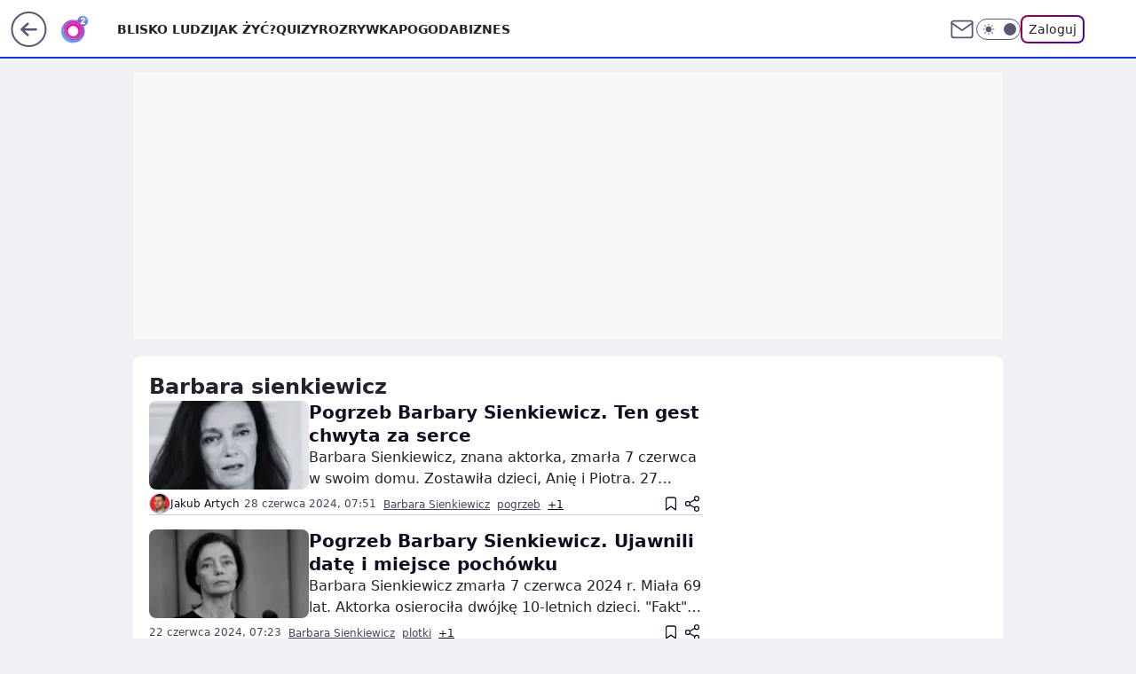

--- FILE ---
content_type: application/javascript
request_url: https://rek.www.wp.pl/gaf.js?rv=2&sn=o2_o2_pl_pozostale&pvid=73ce53f525da5d723afe&rekids=236064&phtml=www.o2.pl%2Ftag%2Fbarbara-sienkiewicz%2F&abtest=adtech%7CPRGM-1047%7CA%3Badtech%7CPU-335%7CB%3Badtech%7CPRG-3468%7CA%3Badtech%7CPRGM-1036%7CD%3Badtech%7CFP-76%7CA%3Badtech%7CPRGM-1356%7CA%3Badtech%7CPRGM-1419%7CC%3Badtech%7CPRGM-1589%7CA%3Badtech%7CPRGM-1576%7CA%3Badtech%7CPRGM-1443%7CA%3Badtech%7CPRGM-1421%7CA%3Badtech%7CPRGM-1587%7CB%3Badtech%7CPRGM-1215%7CC&PWA_adbd=0&darkmode=0&highLayout=0&layout=wide&navType=navigate&cdl=0&ctype=category&csystem=ncr&vw=1280&vh=720&p1=0&spin=kz2f3tir&bcv=2
body_size: 1155
content:
kz2f3tir({"spin":"kz2f3tir","bunch":236064,"context":{"dsa":false,"minor":false,"bidRequestId":"83588164-8120-45a1-a978-86e06bb43251","maConfig":{"timestamp":"2026-01-15T08:59:46.335Z"},"dfpConfig":{"timestamp":"2026-01-15T11:58:29.480Z"},"sda":[],"targeting":{"client":{},"server":{},"query":{"PWA_adbd":"0","abtest":"adtech|PRGM-1047|A;adtech|PU-335|B;adtech|PRG-3468|A;adtech|PRGM-1036|D;adtech|FP-76|A;adtech|PRGM-1356|A;adtech|PRGM-1419|C;adtech|PRGM-1589|A;adtech|PRGM-1576|A;adtech|PRGM-1443|A;adtech|PRGM-1421|A;adtech|PRGM-1587|B;adtech|PRGM-1215|C","bcv":"2","cdl":"0","csystem":"ncr","ctype":"category","darkmode":"0","highLayout":"0","layout":"wide","navType":"navigate","p1":"0","phtml":"www.o2.pl/tag/barbara-sienkiewicz/","pvid":"73ce53f525da5d723afe","rekids":"236064","rv":"2","sn":"o2_o2_pl_pozostale","spin":"kz2f3tir","vh":"720","vw":"1280"}},"directOnly":0,"geo":{"country":"840","region":"","city":""},"statid":"","mlId":"","rshsd":"20","isRobot":false,"curr":{"EUR":4.2192,"USD":3.6346,"CHF":4.5302,"GBP":4.8692},"rv":"2","status":{"advf":2,"ma":2,"ma_ads-bidder":2,"ma_cpv-bidder":2,"ma_high-cpm-bidder":2}},"slots":{"10":{"delivered":"","campaign":null,"dfpConfig":null},"11":{"delivered":"1","campaign":null,"dfpConfig":{"placement":"/89844762/Desktop_O2.pl_x11_kat","roshash":"CFNQ","ceil":100,"sizes":[[336,280],[640,280],[300,250]],"namedSizes":["fluid"],"div":"div-gpt-ad-x11-kat","targeting":{"DFPHASH":"ADLO","emptygaf":"1"},"gfp":"CFNQ"}},"12":{"delivered":"1","campaign":null,"dfpConfig":{"placement":"/89844762/Desktop_O2.pl_x12_kat","roshash":"CFNQ","ceil":100,"sizes":[[336,280],[640,280],[300,250]],"namedSizes":["fluid"],"div":"div-gpt-ad-x12-kat","targeting":{"DFPHASH":"ADLO","emptygaf":"1"},"gfp":"CFNQ"}},"13":{"delivered":"1","campaign":null,"dfpConfig":{"placement":"/89844762/Desktop_O2.pl_x13_kat","roshash":"CFNQ","ceil":100,"sizes":[[336,280],[640,280],[300,250]],"namedSizes":["fluid"],"div":"div-gpt-ad-x13-kat","targeting":{"DFPHASH":"ADLO","emptygaf":"1"},"gfp":"CFNQ"}},"14":{"delivered":"1","campaign":null,"dfpConfig":{"placement":"/89844762/Desktop_O2.pl_x14_kat","roshash":"CFNQ","ceil":100,"sizes":[[336,280],[640,280],[300,250]],"namedSizes":["fluid"],"div":"div-gpt-ad-x14-kat","targeting":{"DFPHASH":"ADLO","emptygaf":"1"},"gfp":"CFNQ"}},"2":{"delivered":"1","campaign":null,"dfpConfig":{"placement":"/89844762/Desktop_O2.pl_x02","roshash":"DLOR","ceil":100,"sizes":[[970,300],[970,600],[750,300],[950,300],[980,600],[1920,870],[1200,600],[750,400],[960,640]],"namedSizes":["fluid"],"div":"div-gpt-ad-x02","targeting":{"DFPHASH":"BJMP","emptygaf":"1"},"gfp":"DLOR"}},"3":{"delivered":"1","campaign":null,"dfpConfig":{"placement":"/89844762/Desktop_O2.pl_x03_kat","roshash":"CFNQ","ceil":100,"sizes":[[728,90],[970,300],[950,90],[980,120],[980,90],[970,150],[970,90],[970,250],[930,180],[950,200],[750,100],[970,66],[750,200],[960,90],[970,100],[750,300],[970,200],[950,300]],"namedSizes":["fluid"],"div":"div-gpt-ad-x03-kat","targeting":{"DFPHASH":"ADLO","emptygaf":"1"},"gfp":"CFNQ"}},"36":{"delivered":"1","campaign":null,"dfpConfig":{"placement":"/89844762/Desktop_O2.pl_x36_kat","roshash":"CFNQ","ceil":100,"sizes":[[300,600],[300,250]],"namedSizes":["fluid"],"div":"div-gpt-ad-x36-kat","targeting":{"DFPHASH":"ADLO","emptygaf":"1"},"gfp":"CFNQ"}},"37":{"delivered":"1","campaign":null,"dfpConfig":{"placement":"/89844762/Desktop_O2.pl_x37_kat","roshash":"CFNQ","ceil":100,"sizes":[[300,600],[300,250]],"namedSizes":["fluid"],"div":"div-gpt-ad-x37-kat","targeting":{"DFPHASH":"ADLO","emptygaf":"1"},"gfp":"CFNQ"}},"40":{"delivered":"1","campaign":null,"dfpConfig":{"placement":"/89844762/Desktop_O2.pl_x40","roshash":"CHKN","ceil":100,"sizes":[[300,250]],"namedSizes":["fluid"],"div":"div-gpt-ad-x40","targeting":{"DFPHASH":"AFIL","emptygaf":"1"},"gfp":"CHKN"}},"5":{"delivered":"1","campaign":null,"dfpConfig":{"placement":"/89844762/Desktop_O2.pl_x05_kat","roshash":"CFNQ","ceil":100,"sizes":[[336,280],[640,280],[300,250]],"namedSizes":["fluid"],"div":"div-gpt-ad-x05-kat","targeting":{"DFPHASH":"ADLO","emptygaf":"1"},"gfp":"CFNQ"}},"529":{"delivered":"1","campaign":null,"dfpConfig":{"placement":"/89844762/Desktop_O2.pl_x529","roshash":"CFNQ","ceil":100,"sizes":[[300,250]],"namedSizes":["fluid"],"div":"div-gpt-ad-x529","targeting":{"DFPHASH":"ADLO","emptygaf":"1"},"gfp":"CFNQ"}},"53":{"delivered":"1","campaign":null,"dfpConfig":{"placement":"/89844762/Desktop_O2.pl_x53_kat","roshash":"CFNQ","ceil":100,"sizes":[[728,90],[970,300],[950,90],[980,120],[980,90],[970,150],[970,600],[970,90],[970,250],[930,180],[950,200],[750,100],[970,66],[750,200],[960,90],[970,100],[750,300],[970,200],[940,600]],"namedSizes":["fluid"],"div":"div-gpt-ad-x53-kat","targeting":{"DFPHASH":"ADLO","emptygaf":"1"},"gfp":"CFNQ"}},"531":{"delivered":"1","campaign":null,"dfpConfig":{"placement":"/89844762/Desktop_O2.pl_x531","roshash":"CFNQ","ceil":100,"sizes":[[300,250]],"namedSizes":["fluid"],"div":"div-gpt-ad-x531","targeting":{"DFPHASH":"ADLO","emptygaf":"1"},"gfp":"CFNQ"}},"6":{"delivered":"","campaign":null,"dfpConfig":null},"61":{"delivered":"1","campaign":null,"dfpConfig":{"placement":"/89844762/Desktop_O2.pl_x61_kat","roshash":"CFNQ","ceil":100,"sizes":[[336,280],[640,280],[300,250]],"namedSizes":["fluid"],"div":"div-gpt-ad-x61-kat","targeting":{"DFPHASH":"ADLO","emptygaf":"1"},"gfp":"CFNQ"}},"62":{"delivered":"","campaign":null,"dfpConfig":null},"63":{"delivered":"","campaign":null,"dfpConfig":null},"67":{"delivered":"1","campaign":null,"dfpConfig":{"placement":"/89844762/Desktop_O2.pl_x67","roshash":"CFLO","ceil":100,"sizes":[[300,50]],"namedSizes":["fluid"],"div":"div-gpt-ad-x67","targeting":{"DFPHASH":"ADJM","emptygaf":"1"},"gfp":"CFLO"}},"79":{"delivered":"1","campaign":null,"dfpConfig":{"placement":"/89844762/Desktop_O2.pl_x79_kat","roshash":"CFNQ","ceil":100,"sizes":[[300,600],[300,250]],"namedSizes":["fluid"],"div":"div-gpt-ad-x79-kat","targeting":{"DFPHASH":"ADLO","emptygaf":"1"},"gfp":"CFNQ"}},"8":{"delivered":"","campaign":null,"dfpConfig":null},"80":{"delivered":"1","campaign":null,"dfpConfig":{"placement":"/89844762/Desktop_O2.pl_x80_kat","roshash":"CFNQ","ceil":100,"sizes":[[1,1]],"namedSizes":["fluid"],"div":"div-gpt-ad-x80-kat","isNative":1,"targeting":{"DFPHASH":"ADLO","emptygaf":"1"},"gfp":"CFNQ"}},"81":{"delivered":"1","campaign":null,"dfpConfig":{"placement":"/89844762/Desktop_O2.pl_x81_kat","roshash":"CFNQ","ceil":100,"sizes":[[1,1]],"namedSizes":["fluid"],"div":"div-gpt-ad-x81-kat","isNative":1,"targeting":{"DFPHASH":"ADLO","emptygaf":"1"},"gfp":"CFNQ"}},"89":{"delivered":"","campaign":null,"dfpConfig":null},"9":{"delivered":"1","campaign":null,"dfpConfig":{"placement":"/89844762/Desktop_O2.pl_x09","roshash":"CHKN","ceil":100,"sizes":[[728,90],[970,300],[950,90],[980,120],[980,90],[970,150],[970,90],[970,250],[930,180],[950,200],[750,100],[970,66],[750,200],[960,90],[970,100],[750,300],[970,200],[950,300]],"namedSizes":["fluid"],"div":"div-gpt-ad-x09","targeting":{"DFPHASH":"AFIL","emptygaf":"1"},"gfp":"CHKN"}},"99":{"delivered":"","campaign":null,"dfpConfig":null}},"bdd":{}});

--- FILE ---
content_type: application/javascript
request_url: https://www.o2.pl/bzIucGwuTRsoFxV0WA5ADmtPQSQHHT0JPRFBa1UqQEBrKjwYKCo9JRYqPBgoKj0lFio8GCgqPSUWKjwYKCo9JRYqPBgoKj0lFio8GCgqPSUWKjwYKCo9JRYqPBgoKj0lFio8GCgqPSUWKjwYKCo9JRYqPBgoKj0lFio8GCgqPSUWKjwYKCo9JRYqPBgoKj0lFio8GCgqPSUWKjwYKCo9JRYqPBgoKj0lFio8GCgqPSUWKjwYKCo9JRYqPBgoKj0lFio8GCgqPSUWKjwYKCo9JRYqPBgoKj0lFio8GCgqPSUWKjwYKCo9JRYqPBgoKj0lFio8GCgqPSUWKjwYKCo9JRYqPBgoKj0lFio8GCgqPSUWKjwYKCo9JRYqPBgoKj0lFio8GCgqPSUWKjwYKCo9JRYqPBgoKj0lFio8GCgqPSUWKjwYKCo9JRYqPBgoKj0lFio8GCgqPSUWKjwYKCo9JRYqPBgoKj0lFio8GCgqPSUWKjwYKCo9JRYqPBgoKj0lFio8GCgqPSUWKjwYKCo9JRYqPBgoKj0lFio8GCgqPSUWKjwYKCo9JRYqPBgoKj0lFio8GCgqPSUWKjwYKCo9JRYqPBgoKj0lFio8GCgqPSUWKjwYKCo9JRYqPBgoKj0lFio8GCgqPSUWKjwYKCo9JRYqPBgoKj0lFio8GCgqPSUWKjwYKCo9JRYqPBgoKj0lFio8GCgqPSUWKjwYKCo9JRYqPBgoKj0lFio8GCgqPSUWKjwYKCo9JRYqPBgoKj0lFio8GCgqPSUWKjwYKCo9JRYqPBgoKj0lFio8GCgqPSUWKjwYKCo9JRYqPBgoKj0lFio8GCgqPSUWKjwYKCo9JRYqPBgoKkBWawBBfVVaAx4_WgAoGRMLHWYcDSseGwdVLRAQLAMaElcmR003G1sICWsI
body_size: 3925
content:
try{delete window.prebidConfig,window.prebidConfig={name:"desktop-o2.pl",hb:{units:[{code:"slot94",disabled:!1,bids:[[25,[52543,546794,72750,710]],[12,["wirtualn-d.openx.net","540921462"]],[8,[4831,"o2.pl",100220]],[1,[739390]],[14,["prebid-eu","XNEdtxheGMSt"]],[7,[1033001,10047]],[4,[17910012]],[15,["19096","267646","1503016",[10]]],[13,["desktop_o2.pl_94","62652"]],[11,["441429"]],[16,["PQOIKhFvwyJpeC5BI0MHF8y8"]]],mediaTypes:{banner:{sizes:"desktop_halfpage"}}},{code:"slot93",disabled:!1,bids:[[25,[52542,546794,72750,710]],[12,["wirtualn-d.openx.net","540921475"]],[8,[4831,"o2.pl",100220]],[1,[739387]],[14,["prebid-eu","XNEdtxheGMSt"]],[7,[1033e3,10047]],[4,[17910015]],[15,["19096","267646","1503018",[10]]],[13,["desktop_o2.pl_x93","62652"]],[11,["441430"]],[16,["PQOIKhFvwyJpeC5BI0MHF8y8"]]],mediaTypes:{banner:{sizes:"desktop_halfpage"}}},{code:"slot79",disabled:!1,bids:[[25,[51857,546794,72750,710]],[12,["wirtualn-d.openx.net","540921471"]],[8,[4831,"o2.pl",100220]],[1,[259677]],[14,["prebid-eu","XNEdtxheGMSt"]],[7,[1032999,10047]],[4,[17910017]],[15,["19096","267646","1326560",[10]]],[13,["o2.pl_desktop_79","62652"]],[11,["268982"]],[16,["PQOIKhFvwyJpeC5BI0MHF8y8"]]],mediaTypes:{banner:{sizes:"desktop_halfpage"}}},{code:"slot62",disabled:!1,restrict:{layout:["wide"]},bids:[[25,[73944,546794,72750,710]],[12,["wirtualn-d.openx.net","540921481"]],[8,[4831,"o2.pl",100220]],[1,[739400]],[14,["prebid-eu","XNEdtxheGMSt"]],[7,[1032998,10047]],[4,[17910020]],[15,["19096","267646","1503020",[2]]],[13,["desktop_o2.pl_x62","62652"]],[11,["441431"]],[16,["8ESGGHFl3wnv7h6Op0zNspWo"]]],mediaTypes:{banner:{sizes:"desktop_billboard_728_x62"}}},{code:"slot62",disabled:!1,restrict:{layout:["narrow"]},bids:[[25,[73944,546794,72750,710]],[12,["wirtualn-d.openx.net","540921481"]],[8,[4831,"o2.pl",100220]],[1,[739400]],[14,["prebid-eu","XNEdtxheGMSt"]],[7,[1032998,10047]],[4,[17910020]],[15,["19096","267646","1503020",[2]]],[13,["desktop_o2.pl_x62","62652"]],[11,["441431"]],[16,["8ESGGHFl3wnv7h6Op0zNspWo"]]],mediaTypes:{banner:{sizes:"desktop_midtext_620"}}},{code:"slot53",disabled:!1,bids:[[25,[51879,546794,72750,710]],[12,["wirtualn-d.openx.net","540921477"]],[8,[4831,"o2.pl",100220]],[1,[739396]],[14,["prebid-eu","XNEdtxheGMSt"]],[4,[12935291]],[15,["19096","267646","1326532",[2,40,41,57]]],[13,["desktop_o2.pl_53","62652"]],[11,["441433"]],[16,["8ESGGHFl3wnv7h6Op0zNspWo"]]],mediaTypes:{banner:{sizes:"desktop_contentbox_970"}}},{code:"slot37",disabled:!1,bids:[[25,[71517,546794,72750,710]],[12,["wirtualn-d.openx.net","540921472"]],[8,[4831,"o2.pl",100220]],[1,[739389]],[14,["prebid-eu","XNEdtxheGMSt"]],[7,[1032996,10047]],[4,[17910023]],[15,["19096","267646","1503024",[10]]],[13,["desktop_o2.pl_x37","62652"]],[11,["441432"]],[16,["PQOIKhFvwyJpeC5BI0MHF8y8"]],[6,[24918229]],[21,["926233"]]],mediaTypes:{banner:{sizes:"desktop_halfpage"}}},{code:"slot36",disabled:!1,bids:[[25,[67462,546794,72750,710]],[12,["wirtualn-d.openx.net","540921473"]],[8,[4831,"o2.pl",100220]],[1,[739391]],[14,["prebid-eu","XNEdtxheGMSt"]],[7,[1032995,10047]],[4,[17910026]],[15,["19096","267646","1503022",[10]]],[13,["desktop_o2.pl_x36","62652"]],[11,["441436"]],[16,["PQOIKhFvwyJpeC5BI0MHF8y8"]],[6,[24918229]],[1,[1722986],"sigma"]],mediaTypes:{banner:{sizes:"desktop_halfpage"}}},{code:"slot35",disabled:!1,bids:[[25,[54834,546794,72750,710]],[12,["wirtualn-d.openx.net","540921474"]],[8,[4831,"o2.pl",100220]],[1,[543255]],[14,["prebid-eu","XNEdtxheGMSt"]],[7,[1032993,10047]],[4,[12863134]],[15,["19096","267646","1326522",[10]]],[13,["desktop_o2.pl_x35","62652"]],[11,["279040"]],[16,["PQOIKhFvwyJpeC5BI0MHF8y8"]]],mediaTypes:{banner:{sizes:"desktop_halfpage"}}},{code:"slot34",disabled:!1,bids:[[25,[51852,546794,72750,710]],[12,["wirtualn-d.openx.net","540921494"]],[8,[4831,"o2.pl",100220]],[1,[739392]],[14,["prebid-eu","XNEdtxheGMSt"]],[7,[1032992,10047]],[4,[17910028]],[15,["19096","267646","1503026",[15]]],[13,["desktop_o2.pl_x34","62652"]],[11,["441437"]],[16,["q6dX4vZcUv1xYB3a0rE93p44"]],[6,[24918213]]],mediaTypes:{banner:{sizes:"desktop_rectangle"}}},{code:"slot32",disabled:!1,bids:[[25,[51863,546794,72750,710]],[12,["wirtualn-d.openx.net","540921495"]],[8,[4831,"o2.pl",100220]],[1,[739393]],[14,["prebid-eu","XNEdtxheGMSt"]],[7,[1032991,10047]],[4,[17910031]],[15,["19096","267646","1503030",[15]]],[13,["desktop_o2.pl_x32","62652"]],[11,["441439"]],[20,[207633,192419]],[16,["q6dX4vZcUv1xYB3a0rE93p44"]]],mediaTypes:{banner:{sizes:"desktop_midtext_620"}}},{code:"slot32",disabled:!1,restrict:{ctype:["article"]},bids:[[20,[207631,192417,!0]],[13,["desktop_outstream","62652",{mimes:["video/mp4","video/x-ms-wmv","video/webm","video/3gpp","application/javascript"],skippable:!0,minduration:5,maxduration:35,startdelay:0,api:[1,2],protocols:[2,3,5,6,7,8],battr:[8,9,13,14,17],linearity:1,placement:3,minbitrate:500,maxbitrate:7e3}]]],mediaTypes:{video:{context:"outstream",playerSize:[640,480],mimes:["video/mp4","video/x-ms-wmv","video/webm","video/3gpp","application/javascript"],protocols:[2,3,5,6,7,8],api:[2],maxduration:30,linearity:1,placement:2,plcmt:4}},renderer:{backupOnly:!0}},{code:"slot29",disabled:!1,bids:[[25,[51862,546794,72750,710]],[12,["wirtualn-d.openx.net","540921496"]],[8,[4831,"o2.pl",100220]],[1,[739394]],[14,["prebid-eu","XNEdtxheGMSt"]],[4,[17909903]],[15,["19096","267646","1503032",[15]]],[13,["desktop_o2.pl_29","62652"]],[11,["441441"]],[16,["q6dX4vZcUv1xYB3a0rE93p44"]]],mediaTypes:{banner:{sizes:"desktop_midtext_620"}}},{code:"slot18",disabled:!1,mediaTypes:{banner:{sizes:"desktop_billboard_970"}},bids:[[1,[1831493]],[4,[16836233]],[8,[4831,"o2.pl",100220]],[14,["prebid-eu","XNEdtxheGMSt"]],[25,[52686,1017486,272116,710]],[11,["331333"]],[16,["8ESGGHFl3wnv7h6Op0zNspWo"]],[13,["desktop_o2.pl_x18","62652"]],[15,["19096","267646","1326512",[57]]]]},{code:"slot17",disabled:!1,bids:[[13,["o2.pl_desktop_17","62652"]],[16,["8ESGGHFl3wnv7h6Op0zNspWo"]],[15,["19096","267646","1326508",[57]]],[14,["prebid-eu","XNEdtxheGMSt"]]],mediaTypes:{banner:{sizes:"desktop_billboard_970"}}},{code:"slot16",disabled:!1,bids:[[25,[52684,546794,72750,710]],[12,["wirtualn-d.openx.net","540921478"]],[8,[4831,"o2.pl",100220]],[1,[739395]],[14,["prebid-eu","XNEdtxheGMSt"]],[7,[1032987,10047]],[4,[17909904]],[15,["19096","267646","1503034",[2,40,41,57]]],[13,["desktop_o2.pl_x16","62652"]],[11,["441434"]],[16,["8ESGGHFl3wnv7h6Op0zNspWo"]]],mediaTypes:{banner:{sizes:"desktop_billboard_970"}}},{code:"slot15",disabled:!1,bids:[[25,[52591,546794,72750,710]],[12,["wirtualn-d.openx.net","540921479"]],[8,[4831,"o2.pl",100220]],[1,[739397]],[14,["prebid-eu","XNEdtxheGMSt"]],[7,[1032986,10047]],[4,[17909905]],[15,["19096","267646","1503038",[2,40,41,57]]],[13,["desktop_o2.pl_x15","62652"]],[11,["441435"]],[16,["8ESGGHFl3wnv7h6Op0zNspWo"]]],mediaTypes:{banner:{sizes:"desktop_billboard_970"}}},{code:"slot12",disabled:!1,bids:[[25,[51854,546794,72750,710]],[12,["wirtualn-d.openx.net","538749254"]],[8,[4831,"o2.pl",100220]],[1,[327670]],[14,["prebid-eu","XNEdtxheGMSt"]],[7,[1032984,10047]],[4,[12863124]],[15,["19096","267646","1503040",[15]]],[13,["o2.pl_desktop_12","62652"]],[11,["279034"]],[16,["q6dX4vZcUv1xYB3a0rE93p44"]]],mediaTypes:{banner:{sizes:"desktop_midtext_620"}}},{code:"slot11",disabled:!1,bids:[[25,[51853,546794,72750,710]],[12,["wirtualn-d.openx.net","540921497"]],[8,[4831,"o2.pl",100220]],[1,[366460]],[14,["prebid-eu","XNEdtxheGMSt"]],[7,[1032983,10047]],[4,[17909906]],[15,["19096","267646","1503042",[15]]],[13,["desktop_o2.pl_x11","62652"]],[11,["441442"]],[20,[207634,192420]],[16,["q6dX4vZcUv1xYB3a0rE93p44"]]],mediaTypes:{banner:{sizes:"desktop_midtext_620"}}},{code:"slot5",disabled:!1,bids:[[25,[32046,546794,72750,710]],[12,["wirtualn-d.openx.net","538749240"]],[8,[4831,"o2.pl",100220]],[1,[366463]],[14,["prebid-eu","XNEdtxheGMSt"]],[7,[1032982,10047]],[4,[17909907]],[15,["19096","267646","1503044",[15]]],[13,["desktop_o2.pl_x5","62652"]],[11,["757526"]],[16,["q6dX4vZcUv1xYB3a0rE93p44"]],[20,[207628,192414]],[6,[24918213]],[1,[1722984],"sigma"]],mediaTypes:{banner:{sizes:"desktop_midtext_620"}}},{code:"slot3",disabled:!1,bids:[[25,[32048,546794,72750,710]],[12,["wirtualn-d.openx.net","540921480"]],[8,[4831,"o2.pl",100220]],[1,[739398]],[14,["prebid-eu","XNEdtxheGMSt"]],[7,[1009877,10047]],[4,[9507896]],[15,["19096","267646","1326488",[2,40,41,57]]],[13,["desktop_o2.pl_x03","62652"]],[11,["705565"]],[16,["8ESGGHFl3wnv7h6Op0zNspWo"]],[6,[24918220]]],mediaTypes:{banner:{sizes:"desktop_billboard_970"}}},{code:"slot13",disabled:!1,bids:[[25,[51855,546794,72750,710]],[12,["wirtualn-d.openx.net","538749256"]],[8,[4831,"o2.pl",100220]],[1,[327671]],[14,["prebid-eu","XNEdtxheGMSt"]],[7,[1030481,10047]],[4,[15779059]],[15,["19096","267646","1326506",[15]]],[13,["desktop_o2.pl_x13","62652"]],[11,["279035"]],[16,["q6dX4vZcUv1xYB3a0rE93p44"]],[1,[1722984],"sigma"]],mediaTypes:{banner:{sizes:"desktop_midtext_620"}}},{code:"slot14",disabled:!1,bids:[[25,[52538,546794,72750,710]],[12,["wirtualn-d.openx.net","540921498"]],[8,[4831,"o2.pl",100220]],[1,[366461]],[14,["prebid-eu","XNEdtxheGMSt"]],[7,[1032985,10047]],[4,[17909909]],[15,["19096","267646","1503046",[15]]],[13,["desktop_o2.pl_x14","62652"]],[11,["705567"]],[16,["q6dX4vZcUv1xYB3a0rE93p44"]]],mediaTypes:{banner:{sizes:"desktop_midtext_620"}}},{code:"slot150",disabled:!1,mediaTypes:{video:{context:"instream",playerSize:[640,480],mimes:["video/mp4","video/x-ms-wmv","video/webm","video/3gpp","application/javascript"],protocols:[2,3,5,6,7,8],api:[2],maxduration:30,linearity:1,placement:1,plcmt:2,startdelay:0}},bids:[[4,[9493373,{skippable:!1,playback_method:"auto_play_sound_off"}]],[12,["wirtualn-d.openx.net","540094714"]],[13,["desktop_o2.pl_x150","62652",{mimes:["video/mp4","video/x-ms-wmv","video/webm","video/3gpp","application/javascript"],skippable:!0,minduration:5,maxduration:30,startdelay:0,api:[1,2],protocols:[2,3,5,6,7,8],battr:[8,9,13,14,17],linearity:1,placement:3,minbitrate:500,maxbitrate:7e3}]],[25,[42470,546794,72750,710,{protocol:8,startDelay:1}]],[15,["19096","267646","1583864",[201],{language:"pl"}]],[11,["452676",[640,480],{mimes:["video/mp4","video/x-ms-wmv","video/webm","video/3gpp","application/javascript"],minduration:0,maxduration:30,protocols:[2,3,5,6,7,8]}]],[1,[219480]],[8,[4831,"pwp.o2.pl",100220,{skip:1,playbackmethod:[6]}]],[1,[2159466],"sigma"]]},{code:"slot99",disabled:!1,bids:[[1,[543257]],[4,[12935295]],[8,[4831,"pwp.o2.pl",100220]],[12,["wirtualn-d.openx.net","540956774"]],[14,["prebid-eu","XNEdtxheGMSt"]],[25,[51858,546794,72750,710]],[15,["19096","267646","1326568",[10,15]]],[11,["279043"]],[13,["desktop_o2.pl_x99","62652"]],[16,["PQOIKhFvwyJpeC5BI0MHF8y8"]]],mediaTypes:{banner:{sizes:"desktop_halfpage"}}},{code:"slot11",disabled:!1,bids:[[15,["19096","267646","1584538",[203],{language:"pl"}]],[11,["452678",[640,480],{mimes:["video/mp4","video/x-ms-wmv","video/webm","video/3gpp","application/javascript"],minduration:0,maxduration:30,protocols:[2,3,5,6,7,8]}]],[20,[207632,192418,!0]],[13,["desktop_outstream","62652",{mimes:["video/mp4","video/x-ms-wmv","video/webm","video/3gpp","application/javascript"],skippable:!0,minduration:5,maxduration:35,startdelay:0,api:[1,2],protocols:[2,3,5,6,7,8],battr:[8,9,13,14,17],linearity:1,placement:3,minbitrate:500,maxbitrate:7e3}]]],mediaTypes:{video:{context:"outstream",playerSize:[640,480],mimes:["video/mp4","video/x-ms-wmv","video/webm","video/3gpp","application/javascript"],protocols:[2,3,5,6,7,8],api:[2],maxduration:30,linearity:1,placement:2,plcmt:4}},renderer:{backupOnly:!0}},{code:"slot21",disabled:!1,bids:[[8,[4831,"o2.pl",100220,!0]],[4,[19432769]],[14,["prebid-eu","XNEdtxheGMSt"]],[13,["WP_Desktop_RON_Native","62652"]],[1,[830703]],[12,["wirtualn-d.openx.net","562877857"]]],mediaTypes:{native:{title:{required:!0,len:80},image:{required:!0,sizes:[300,150],aspect_ratios:[{ratio_width:2,ratio_height:1,min_width:300,min_height:150}]},sponsoredBy:{required:!1}}}},{code:"slot25",disabled:!1,bids:[[1,[801764]],[4,[18943755]],[14,["prebid-eu","XNEdtxheGMSt"]],[8,[4831,"o2.pl",100220]],[11,["279043"]],[12,["wirtualn-d.openx.net","541030181"]],[15,["19096","267646","1647052",[15,16]]],[7,[1034518,10047]],[13,["desktop_o2.pl_x25","62652"]],[16,["q6dX4vZcUv1xYB3a0rE93p44"]]],mediaTypes:{banner:{sizes:"desktop_midtext_640"}}},{code:"slot33",disabled:!1,bids:[[1,[801767]],[4,[18943760]],[14,["prebid-eu","XNEdtxheGMSt"]],[8,[4831,"o2.pl",100220]],[11,["487068"]],[12,["wirtualn-d.openx.net","541030182"]],[15,["19096","267646","1647060",[15,16]]],[7,[1034519,10047]],[13,["desktop_o2.pl_x33","62652"]],[16,["q6dX4vZcUv1xYB3a0rE93p44"]]],mediaTypes:{banner:{sizes:"desktop_midtext_640"}}},{code:"slot95",disabled:!1,mediaTypes:{banner:{sizes:"desktop_halfpage"}},bids:[[1,[810326]],[4,[19075255]],[14,["prebid-eu","XNEdtxheGMSt"]],[8,[4831,"o2.pl",100220]],[12,["wirtualn-d.openx.net","541046327"]],[7,[1034990,10047]],[11,["494689"]],[13,["desktop_o2.pl_x95","62652"]],[15,["19096","267646","1676638",[10,15]]],[25,[51961,546794,72750,710]],[16,["PQOIKhFvwyJpeC5BI0MHF8y8"]]]},{code:"slot20",disabled:!1,mediaTypes:{native:{title:{required:!0,len:80},image:{required:!0,sizes:[300,150],aspect_ratios:[{ratio_width:2,ratio_height:1,min_width:300,min_height:150}]},sponsoredBy:{required:!1}}},bids:[[4,[19432768]],[8,[4831,"o2.pl",100220,!0]],[14,["prebid-eu","XNEdtxheGMSt"]],[13,["WP_Desktop_RON_Native","62652"]],[1,[830702]],[12,["wirtualn-d.openx.net","562877859"]]]},{code:"slot40",pauseAd:!0,disabled:!1,mediaTypes:{banner:{sizes:"desktop_rectangle"}},bids:[[8,[4831,"o2.pl",100220]],[1,[842755]],[4,[19695278]],[16,["q6dX4vZcUv1xYB3a0rE93p44"]],[14,["prebid-eu","XNEdtxheGMSt"]]]},{code:"slot9",disabled:!1,pauseAd:!0,mediaTypes:{banner:{sizes:"desktop_billboard_970"}},bids:[[8,[4831,"o2.pl",100220]],[1,[848435]],[14,["prebid-eu","XNEdtxheGMSt"]],[11,["705566"]],[4,[22384983]],[16,["8ESGGHFl3wnv7h6Op0zNspWo"]],[25,[106619,546794,72750,710]],[13,["desktop_o2.pl_x9","62652"]],[15,["19096","267646","1326508",[57]]]]},{code:"slot70",disabled:!1,mediaTypes:{banner:{sizes:"desktop_billboard_970"}},bids:[[8,[4831,"o2.pl",100220]],[14,["prebid-eu","XNEdtxheGMSt"]],[1,[923040]],[4,[20631873]],[12,["wirtualn-d.openx.net","543815697"]],[25,[51954,546794,72750,710]],[13,["desktop_o2.pl_x70","62652"]],[11,["268981"]],[15,["19096","267646","1900084",[2,40,41,57]]],[16,["8ESGGHFl3wnv7h6Op0zNspWo"]]]},{code:"slot71",disabled:!1,mediaTypes:{banner:{sizes:"desktop_halfpage"}},bids:[[8,[4831,"o2.pl",100220]],[14,["prebid-eu","XNEdtxheGMSt"]],[1,[923043]],[4,[20631874]],[12,["wirtualn-d.openx.net","543815699"]],[7,[1039469,10047]],[25,[90665,546794,72750,710]],[13,["desktop_o2.pl_x71","62652"]],[11,["600573"]],[15,["19096","267646","1900086",[10,15]]],[16,["PQOIKhFvwyJpeC5BI0MHF8y8"]]]},{code:"slot72",disabled:!1,mediaTypes:{banner:{sizes:"desktop_rectangle"}},bids:[[8,[4831,"o2.pl",100220]],[14,["prebid-eu","XNEdtxheGMSt"]],[1,[923044]],[4,[20631875]],[12,["wirtualn-d.openx.net","543815700"]],[7,[1039470,10047]],[25,[90666,546794,72750,710]],[13,["desktop_o2.pl_x72","62652"]],[11,["279044"]],[15,["19096","267646","1900088",[10,15]]],[16,["PQOIKhFvwyJpeC5BI0MHF8y8"]]]},{code:"slot73",disabled:!1,mediaTypes:{banner:{sizes:"desktop_halfpage"}},bids:[[8,[4831,"o2.pl",100220]],[14,["prebid-eu","XNEdtxheGMSt"]],[1,[923042]],[4,[20631876]],[12,["wirtualn-d.openx.net","543815701"]],[7,[1039471,10047]],[25,[90667,546794,72750,710]],[13,["desktop_o2.pl_x73","62652"]],[11,["600574"]],[15,["19096","267646","1900090",[10,15]]],[16,["PQOIKhFvwyJpeC5BI0MHF8y8"]]]},{code:"slot74",disabled:!1,mediaTypes:{banner:{sizes:"desktop_halfpage"}},bids:[[8,[4831,"o2.pl",100220]],[14,["prebid-eu","XNEdtxheGMSt"]],[1,[923041]],[4,[20631877]],[12,["wirtualn-d.openx.net","543815703"]],[7,[1039472,10047]],[25,[90668,546794,72750,710]],[13,["desktop_o2.pl_x74","62652"]],[11,["600575"]],[15,["19096","267646","1900092",[10,15]]],[16,["PQOIKhFvwyJpeC5BI0MHF8y8"]]]},{code:"slot80",disabled:!1,mediaTypes:{native:{title:{required:!0,len:80},image:{required:!0,sizes:[300,150],aspect_ratios:[{ratio_width:2,ratio_height:1,min_width:300,min_height:150}]},sponsoredBy:{required:!1}}},bids:[[8,[4831,"o2.pl",100220,!0]],[13,["WP_Desktop_RON_Native","62652"]],[1,[740875]],[14,["prebid-eu","XNEdtxheGMSt"]],[12,["wirtualn-d.openx.net","562877852"]]]},{code:"slot81",disabled:!1,mediaTypes:{native:{title:{required:!0,len:80},image:{required:!0,sizes:[300,150],aspect_ratios:[{ratio_width:2,ratio_height:1,min_width:300,min_height:150}]},sponsoredBy:{required:!1}}},bids:[[8,[4831,"o2.pl",100220,!0]],[13,["WP_Desktop_RON_Native","62652"]],[1,[740876]],[14,["prebid-eu","XNEdtxheGMSt"]],[12,["wirtualn-d.openx.net","562877853"]]]},{code:"slot67",disabled:!0,mediaTypes:{banner:{sizes:"desktop_banner_300"}},bids:[[8,[4831,"o2.pl",100220]],[11,["685776"]],[1,[1070089]],[15,["19096","267646","1326570",[19]]],[14,["prebid-eu","XNEdtxheGMSt"]]]},{code:"slot22",disabled:!1,mediaTypes:{native:{title:{required:!0,len:80},image:{required:!0,sizes:[300,150],aspect_ratios:[{ratio_width:2,ratio_height:1,min_width:300,min_height:150}]},sponsoredBy:{required:!1}}},bids:[[8,[4831,"o2.pl",100220,!0]],[13,["WP_Desktop_RON_Native","62652"]],[1,[1130013]],[14,["prebid-eu","XNEdtxheGMSt"]],[12,["wirtualn-d.openx.net","562877860"]]]},{code:"slot23",disabled:!1,mediaTypes:{native:{title:{required:!0,len:80},image:{required:!0,sizes:[300,150],aspect_ratios:[{ratio_width:2,ratio_height:1,min_width:300,min_height:150}]},sponsoredBy:{required:!1}}},bids:[[8,[4831,"o2.pl",100220,!0]],[13,["WP_Desktop_RON_Native","62652"]],[1,[1130014]],[14,["prebid-eu","XNEdtxheGMSt"]],[12,["wirtualn-d.openx.net","562877861"]]]},{code:"slot59",disabled:!1,mediaTypes:{banner:{sizes:"desktop_halfpage"}},bids:[[1,[1130017]],[4,[22597842]],[8,[4831,"o2.pl",100220]],[11,["715258"]],[13,["desktop_o2.pl_x59","62652"]],[15,["19096","267646","1326538",[10,15]]],[25,[52683,546794,72750,710]],[14,["prebid-eu","XNEdtxheGMSt"]],[12,["wirtualn-d.openx.net","545690603"]],[7,[1052760,10047]],[16,["PQOIKhFvwyJpeC5BI0MHF8y8"]]]},{code:"slot19",disabled:!1,mediaTypes:{banner:{sizes:"desktop_billboard_970"}},bids:[[1,[1251852]],[4,[23767359]],[7,[1009752,10047]],[8,[4831,"o2.pl",100220]],[11,["758870"]],[12,["wirtualn-d.openx.net","556401944"]],[25,[53506,546794,72750,710]],[14,["prebid-eu","XNEdtxheGMSt"]],[15,["19096","267646","2254662",[57]]],[13,["desktop_o2.pl_x19","62652"]],[16,["8ESGGHFl3wnv7h6Op0zNspWo"]]]},{code:"slot90",disabled:!1,mediaTypes:{banner:{sizes:"desktop_billboard_970"}},bids:[[1,[1251858]],[4,[23767360]],[7,[1009752,10047]],[8,[4831,"o2.pl",100220]],[11,["758878"]],[12,["wirtualn-d.openx.net","556401945"]],[25,[51959,546794,72750,710]],[14,["prebid-eu","XNEdtxheGMSt"]],[15,["19096","267646","2254664",[57]]],[13,["desktop_o2.pl_x90","62652"]],[16,["8ESGGHFl3wnv7h6Op0zNspWo"]]]},{code:"slot50",disabled:!1,mediaTypes:{banner:{sizes:"desktop_billboard_970"}},bids:[[1,[1251862]],[4,[23767361]],[7,[1009752,10047]],[8,[4831,"o2.pl",100220]],[11,["758879"]],[12,["wirtualn-d.openx.net","556401955"]],[25,[52681,546794,72750,710]],[14,["prebid-eu","XNEdtxheGMSt"]],[15,["19096","267646","2254666",[57]]],[13,["desktop_o2.pl_x50","62652"]],[16,["8ESGGHFl3wnv7h6Op0zNspWo"]]]},{code:"slot27",disabled:!1,restrict:{layout:["wide"]},mediaTypes:{banner:{sizes:"desktop_skyscraper"}},bids:[[8,[4831,"o2.pl",100220]],[14,["prebid-eu","XNEdtxheGMSt"]],[16,["Cnwi37o3mAUcpCSJBgjYZJdP"]],[1,[1343126]],[4,[24264586]],[11,["777495"]],[25,[73954,546794,72750,710]],[13,["desktop_o2.pl_x27","62652"]],[15,["19096","267646","1583864",[9]]],[7,[1056920,10047]]]},{code:"slot151",disabled:!1,mediaTypes:{video:{context:"instream",playerSize:[640,480],mimes:["video/mp4","video/x-ms-wmv","video/webm","video/3gpp","application/javascript"],protocols:[2,3,5,6,7,8],api:[2],maxduration:16,linearity:1,placement:1,plcmt:2,startdelay:0}},bids:[[4,[9493373,{skippable:!1,playback_method:"auto_play_sound_off"}]],[13,["desktop_o2.pl_x151","62652",{mimes:["video/mp4","video/x-ms-wmv","video/webm","video/3gpp","application/javascript"],skippable:!0,minduration:5,maxduration:16,startdelay:0,api:[1,2],protocols:[2,3,5,6,7,8],battr:[8,9,13,14,17],linearity:1,placement:3,minbitrate:500,maxbitrate:7e3}]],[25,[42470,546794,72750,710,{protocol:8,startDelay:1}]]]},{code:"slot5",restrict:{ctype:["article"]},disabled:!1,mediaTypes:{video:{context:"outstream",playerSize:[640,480],mimes:["video/mp4","video/x-ms-wmv","video/webm","video/3gpp","application/javascript"],protocols:[2,3,5,6,7,8],api:[2],maxduration:30,linearity:1,placement:2,plcmt:4}},bids:[[20,[207625,192411,!0]],[13,["desktop_outstream","62652",{mimes:["video/mp4","video/x-ms-wmv","video/webm","video/3gpp","application/javascript"],skippable:!0,minduration:5,maxduration:35,startdelay:0,api:[1,2],protocols:[2,3,5,6,7,8],battr:[8,9,13,14,17],linearity:1,placement:3,minbitrate:500,maxbitrate:7e3}]]],renderer:{backupOnly:!0}},{code:"slot61",disabled:!1,mediaTypes:{banner:{sizes:"desktop_midtext_620"}},bids:[[8,[4831,"o2.pl",100220]],[14,["prebid-eu","XNEdtxheGMSt"]],[1,[1864219]],[15,["19096","267646","3240184",[16]]],[11,["1076259"]],[7,[3123408,20]],[25,[89443,546794,72750,710]],[13,["Desktop_o2.pl_x61","62652"]],[16,["4bTccGOL8CKYn53eAyf0EugW"]],[4,[32069710]],[12,["wirtualn-d.openx.net","560616507"]]]},{code:"slot541",disabled:!1,mediaTypes:{banner:{sizes:"desktop_halfpage"}},bids:[[8,[4831,"o2.pl",100220]],[14,["prebid-eu","XNEdtxheGMSt"]],[16,["PQOIKhFvwyJpeC5BI0MHF8y8"]],[1,[2084214]],[4,[35483801]],[11,["1198836"]],[12,["wirtualn-d.openx.net","562393549"]],[13,["desktop_o2.pl_x541","62652"]],[15,["19096","267646","1326522",[10]]],[25,[62986,546794,72750,710]],[7,[3173446,20]]]},{code:"slot82",disabled:!1,mediaTypes:{native:{title:{required:!0,len:80},image:{required:!0,sizes:[300,150],aspect_ratios:[{min_width:300,min_height:150,ratio_width:2,ratio_height:1}]},sponsoredBy:{required:!1}}},bids:[[8,[4831,"o2.pl",100220,!0]],[14,["prebid-eu","XNEdtxheGMSt"]],[1,[2084217]],[4,[35483811]],[12,["wirtualn-d.openx.net","562393554"]],[13,["desktop_o2.pl_x82","62652"]],[25,[126975,546794,72750,710]]]},{code:"slot83",disabled:!1,mediaTypes:{native:{title:{required:!0,len:80},image:{required:!0,sizes:[300,150],aspect_ratios:[{min_width:300,min_height:150,ratio_width:2,ratio_height:1}]},sponsoredBy:{required:!1}}},bids:[[8,[4831,"o2.pl",100220,!0]],[14,["prebid-eu","XNEdtxheGMSt"]],[1,[2084218]],[4,[35483810]],[12,["wirtualn-d.openx.net","562393558"]],[13,["desktop_o2.pl_x83","62652"]],[25,[126976,546794,72750,710]]]},{code:"slot52",disabled:!1,mediaTypes:{banner:{sizes:"desktop_rectangle"}},bids:[[8,[4831,"o2.pl",100220]],[14,["prebid-eu","XNEdtxheGMSt"]],[16,["q6dX4vZcUv1xYB3a0rE93p44"]],[1,[2084215]],[4,[35483802]],[11,["1198838"]],[12,["wirtualn-d.openx.net","562393562"]],[13,["desktop_o2.pl_x52","62652"]],[15,["19096","267646","1326522",[15]]],[25,[52590,546794,72750,710]],[7,[3173447,20]]]},{code:"slot92",disabled:!1,mediaTypes:{banner:{sizes:"desktop_rectangle"}},bids:[[8,[4831,"o2.pl",100220]],[14,["prebid-eu","XNEdtxheGMSt"]],[16,["q6dX4vZcUv1xYB3a0rE93p44"]],[1,[2084216]],[4,[35483803]],[11,["1198839"]],[12,["wirtualn-d.openx.net","562393565"]],[13,["desktop_o2.pl_x92","62652"]],[15,["19096","267646","1326522",[15]]],[25,[52541,546794,72750,710]],[7,[3173448,20]]]},{code:"slot12",disabled:!1,mediaTypes:{video:{context:"outstream",playerSize:[640,480],mimes:["video/mp4","video/x-ms-wmv","video/webm","video/3gpp","application/javascript"],protocols:[2,3,5,6,7,8],api:[2],maxduration:30,linearity:1,placement:2,plcmt:4}},bids:[[20,[252220,235461,!0]]],renderer:{backupOnly:!0}},{code:"slot13",disabled:!1,mediaTypes:{video:{context:"outstream",playerSize:[640,480],mimes:["video/mp4","video/x-ms-wmv","video/webm","video/3gpp","application/javascript"],protocols:[2,3,5,6,7,8],api:[2],maxduration:30,linearity:1,placement:2,plcmt:4}},bids:[[20,[252221,235462,!0]]],renderer:{backupOnly:!0}},{code:"slot14",disabled:!1,mediaTypes:{video:{context:"outstream",playerSize:[640,480],mimes:["video/mp4","video/x-ms-wmv","video/webm","video/3gpp","application/javascript"],protocols:[2,3,5,6,7,8],api:[2],maxduration:30,linearity:1,placement:2,plcmt:4}},bids:[[20,[252222,235463,!0]]],renderer:{backupOnly:!0}},{code:"slot4",disabled:!1,mediaTypes:{banner:{sizes:"desktop_rectangle"}},bids:[[8,[4831,"o2.pl",100220]],[14,["prebid-eu","XNEdtxheGMSt"]],[16,["NAgrXhUu3D2YBazHy3qlOB7P"]],[1,[2214184]],[11,["1306885"]],[7,[3201357,20]],[12,["wirtualn-d.openx.net","564241350"]],[13,["desktop_o2.pl_x4","62652"]],[25,[107428,546794,72750,710]],[4,[12863124]]]},{code:"slot28",disabled:!1,mediaTypes:{native:{title:{required:!0,len:80},image:{required:!0,sizes:[300,150],aspect_ratios:[{min_width:300,min_height:150,ratio_width:2,ratio_height:1}]},sponsoredBy:{required:!1}}},bids:[[8,[4831,"o2.pl",100220,!0]],[14,["prebid-eu","XNEdtxheGMSt"]],[1,[2214183]],[13,["desktop_o2.pl_x28","62652"]],[25,[107428,546794,72750,710]],[4,[35483811]]]},{code:"slot30",disabled:!1,mediaTypes:{banner:{sizes:"desktop_billboard_x30"}},bids:[[8,[4831,"o2.pl",100220]],[14,["prebid-eu","XNEdtxheGMSt"]],[16,["gGe1k5V4vdSakS0VK0ePy3m0"]],[1,[2214186]],[11,["1306885"]],[7,[3201358,20]],[12,["wirtualn-d.openx.net","564241350"]],[13,["desktop_o2.pl_x30","62652"]],[25,[107428,546794,72750,710]],[4,[12863124]]]},{code:"slot39",disabled:!1,restrict:{layout:["wide"]},mediaTypes:{banner:{sizes:"desktop_rectangle"}},bids:[[8,[4831,"o2.pl",100220]],[14,["prebid-eu","XNEdtxheGMSt"]],[16,["NAgrXhUu3D2YBazHy3qlOB7P"]],[1,[2214184]],[11,["1306885"]],[7,[3201359,20]],[12,["wirtualn-d.openx.net","564241350"]],[13,["desktop_o2.pl_x39","62652"]],[25,[107428,546794,72750,710]],[4,[12863124]]]},{code:"slot51",disabled:!1,mediaTypes:{banner:{sizes:"desktop_billboard_970"}},bids:[[8,[4831,"o2.pl",100220]],[14,["prebid-eu","XNEdtxheGMSt"]],[16,["L712Ftqk3ZrfelKyltKcgRje"]],[1,[2214185]],[11,["1306885"]],[7,[3201360,20]],[12,["wirtualn-d.openx.net","564241350"]],[13,["desktop_o2.pl_x51","62652"]],[25,[107428,546794,72750,710]],[4,[12863124]]]},{code:"slot63",disabled:!1,restrict:{layout:["wide"]},mediaTypes:{banner:{sizes:"desktop_halfpage"}},bids:[[8,[4831,"o2.pl",100220]],[14,["prebid-eu","XNEdtxheGMSt"]],[16,["2W1VKQYkOpOWz1JCFlR4YjOQ"]],[1,[2214187]],[11,["1306885"]],[7,[3201361,20]],[12,["wirtualn-d.openx.net","564241350"]],[13,["desktop_o2.pl_x63","62652"]],[25,[107428,546794,72750,710]],[4,[12863124]]]},{code:"slot709",disabled:!1,mediaTypes:{native:{title:{required:!0,len:80},image:{required:!0,sizes:[300,150],aspect_ratios:[{min_width:300,min_height:150,ratio_width:2,ratio_height:1}]},sponsoredBy:{required:!1}}},bids:[[8,[4831,"o2.pl",100220,!0]],[14,["prebid-eu","XNEdtxheGMSt"]],[1,[2214183]],[13,["desktop_o2.pl_x709","62652"]],[25,[107428,546794,72750,710]],[4,[35483811]]]},{code:"slot710",disabled:!1,mediaTypes:{native:{title:{required:!0,len:80},image:{required:!0,sizes:[300,150],aspect_ratios:[{min_width:300,min_height:150,ratio_width:2,ratio_height:1}]},sponsoredBy:{required:!1}}},bids:[[8,[4831,"o2.pl",100220,!0]],[14,["prebid-eu","XNEdtxheGMSt"]],[1,[2214183]],[13,["desktop_o2.pl_x710","62652"]],[25,[107428,546794,72750,710]],[4,[35483811]]]},{code:"slot711",disabled:!1,mediaTypes:{native:{title:{required:!0,len:80},image:{required:!0,sizes:[300,150],aspect_ratios:[{min_width:300,min_height:150,ratio_width:2,ratio_height:1}]},sponsoredBy:{required:!1}}},bids:[[8,[4831,"o2.pl",100220,!0]],[14,["prebid-eu","XNEdtxheGMSt"]],[1,[2214183]],[13,["desktop_o2.pl_x711","62652"]],[25,[107428,546794,72750,710]],[4,[35483811]]]},{code:"slot712",disabled:!1,mediaTypes:{native:{title:{required:!0,len:80},image:{required:!0,sizes:[300,150],aspect_ratios:[{min_width:300,min_height:150,ratio_width:2,ratio_height:1}]},sponsoredBy:{required:!1}}},bids:[[8,[4831,"o2.pl",100220,!0]],[14,["prebid-eu","XNEdtxheGMSt"]],[1,[2214183]],[13,["desktop_o2.pl_x712","62652"]],[25,[107428,546794,72750,710]],[4,[35483811]]]},{code:"slot713",disabled:!1,mediaTypes:{native:{title:{required:!0,len:80},image:{required:!0,sizes:[300,150],aspect_ratios:[{min_width:300,min_height:150,ratio_width:2,ratio_height:1}]},sponsoredBy:{required:!1}}},bids:[[8,[4831,"o2.pl",100220,!0]],[14,["prebid-eu","XNEdtxheGMSt"]],[1,[2214183]],[13,["desktop_o2.pl_x713","62652"]],[25,[107428,546794,72750,710]],[4,[35483811]]]},{code:"slot715",disabled:!1,mediaTypes:{native:{title:{required:!0,len:80},image:{required:!0,sizes:[300,150],aspect_ratios:[{min_width:300,min_height:150,ratio_width:2,ratio_height:1}]},sponsoredBy:{required:!1}}},bids:[[8,[4831,"o2.pl",100220,!0]],[14,["prebid-eu","XNEdtxheGMSt"]],[1,[2214183]],[13,["desktop_o2.pl_x715","62652"]],[25,[107428,546794,72750,710]],[4,[35483811]]]},{code:"slot98",disabled:!1,mediaTypes:{banner:{sizes:"desktop_halfpage"}},bids:[[8,[4831,"o2.pl",100220]],[14,["prebid-eu","XNEdtxheGMSt"]],[16,["2W1VKQYkOpOWz1JCFlR4YjOQ"]],[1,[2214187]],[11,["1306885"]],[7,[3201365,20]],[12,["wirtualn-d.openx.net","564241350"]],[13,["desktop_o2.pl_x98","62652"]],[25,[107428,546794,72750,710]],[4,[12863124]]]},{code:"slot502",disabled:!1,mediaTypes:{banner:{sizes:"desktop_billboard_970"}},bids:[[8,[4831,"o2.pl",100220]],[14,["prebid-eu","XNEdtxheGMSt"]],[16,["L712Ftqk3ZrfelKyltKcgRje"]],[1,[2214185]],[11,["1306885"]],[7,[3201366,20]],[12,["wirtualn-d.openx.net","564241350"]],[13,["desktop_o2.pl_x502","62652"]],[25,[107428,546794,72750,710]],[4,[12863124]]]},{code:"slot503",disabled:!1,mediaTypes:{banner:{sizes:"desktop_billboard_970"}},bids:[[8,[4831,"o2.pl",100220]],[14,["prebid-eu","XNEdtxheGMSt"]],[16,["L712Ftqk3ZrfelKyltKcgRje"]],[1,[2214185]],[11,["1306885"]],[7,[3201367,20]],[12,["wirtualn-d.openx.net","564241350"]],[13,["desktop_o2.pl_x503","62652"]],[25,[107428,546794,72750,710]],[4,[12863124]]]},{code:"slot714",disabled:!1,mediaTypes:{native:{title:{required:!0,len:80},image:{required:!0,sizes:[300,150],aspect_ratios:[{min_width:300,min_height:150,ratio_width:2,ratio_height:1}]},sponsoredBy:{required:!1}}},bids:[[8,[4831,"o2.pl",100220,!0]],[14,["prebid-eu","XNEdtxheGMSt"]],[1,[2214183]],[13,["desktop_o2.pl_x714","62652"]],[25,[107428,546794,72750,710]],[4,[35483811]]]},{code:"slot716",disabled:!1,mediaTypes:{native:{title:{required:!0,len:80},image:{required:!0,sizes:[300,150],aspect_ratios:[{min_width:300,min_height:150,ratio_width:2,ratio_height:1}]},sponsoredBy:{required:!1}}},bids:[[8,[4831,"o2.pl",100220,!0]],[14,["prebid-eu","XNEdtxheGMSt"]],[1,[2214183]],[13,["desktop_o2.pl_x716","62652"]],[25,[107428,546794,72750,710]]]}]},config:{floorprices:{default:{default:.5,slot3:1.5,slot5:{default:1.5,"640x480":3},slot36:1.5,slot67:.3,slot150:4,slot151:3,slot32:{default:.5,"640x480":3},slot11:{default:.5,"640x480":3}},xhb:{default:4},outstreamFloor:{default:3,teads:5}},priorities:{xhb:{default:{level:4}}},viewConfig:{article:{default:{auctions:[{id:"default",from:0,dist:0,asap:!0,slots:[3,5,27,36,37,150,151]},{id:"art1",dist:650,slots:[11,12,13,14,61,62,93,94,95]},{id:"art2",dist:650,slots:[15,35,541,80,81,82,83]},{id:"art3",dist:650,slots:[70,72,79]},{id:"art4",dist:650,slots:[90,92,99]},{id:"art5",dist:650,slots:[50,52,53,59]}]}},article_premium:{default:{auctions:[{id:"default",asap:!0,from:0,dist:0,slots:[15,16]},{id:"prem1",dist:650,slots:[17,18,19]},{id:"prem2",dist:650,slots:[33,70,79]},{id:"prem3",dist:650,slots:[90,99]},{id:"prem4",dist:650,slots:[50,53,59]}]}},category:{default:{auctions:[{id:"default",asap:!0,from:0,dist:0,slots:[3,36,5]},{id:"cat1",dist:850,slots:[11,12]},{id:"cat2",dist:650,slots:[13,14]},{id:"cat3",dist:650,slots:[61,53]}]}},author:{default:{auctions:[{id:"default",asap:!0,from:0,dist:0,slots:[3,36,37]},{id:"aut1",dist:750,slots:[80,81]},{id:"low",dist:650,slots:[53]}]}},category_premium:{default:{auctions:[{id:"default",asap:!0,from:0,dist:0,slots:[3,36,37]},{id:"mid",dist:650,slots:[11,12,79]},{id:"native",dist:750,slots:[80,81]}]}},gallery:{default:{auctions:[{id:"default",asap:!0,from:0,dist:0,slots:[3,29,36,37]},{id:"kom",dist:650,slots:[25,33]},{id:"native",dist:750,slots:[80,81]},{id:"gal2",dist:650,slots:[11,12,13,14]},{id:"low",dist:650,slots:[53]}]}},quizone:{default:{auctions:[{id:"default",asap:!0,from:0,dist:0,slots:[3,5,36,37]},{id:"quiz1",dist:650,slots:[11,12,93,94]},{id:"quiz2",dist:650,slots:[13,14,35,95]},{id:"low",dist:650,slots:[53]}]}},quizindex:{default:{auctions:[{id:"default",asap:!0,from:0,dist:0,slots:[3,5,36]},{id:"quiz1",dist:650,slots:[11,12,37]},{id:"low",dist:650,slots:[53]}]}},quizcategory:{default:{auctions:[{id:"default",asap:!0,from:0,dist:0,slots:[3,36]},{id:"quiz1",dist:650,slots:[15,37]},{id:"quiz2",dist:650,slots:[16,93]},{id:"low",dist:650,slots:[53]}]}},quizresult:{default:{auctions:[{id:"default",asap:!0,from:0,dist:0,slots:[3,36,37]},{id:"low",dist:650,slots:[53]}]}},quizhistory:{default:{auctions:[{id:"default",asap:!0,from:0,dist:0,slots:[3,36]},{id:"low",dist:650,slots:[53]}]}},logout:{default:{auctions:[{id:"default",asap:!0,from:0,dist:0,slots:[18]}]}},stream:{default:{auctions:[{id:"default",from:0,dist:0,asap:!0,slots:[3,5,34,37,150,151]},{id:"str1",dist:650,slots:[33,25,93]},{id:"native",dist:650,slots:[80,81]},{id:"low",dist:650,slots:[35,53]}]}}},sizeMap:[{desktop_billboard_970:[[970,300],[970,250],[950,300],[750,300],[750,200],[750,100]],desktop_contentbox_970:[[970,600],[980,600],[970,300],[970,250],[750,200],[750,300],[950,300]],desktop_midtext_640:[[300,250],[640,280],[336,280]],desktop_midtext_620:[[300,250],[620,280],[336,280]],desktop_halfpage:[[300,600],[300,250]],desktop_rectangle:[[300,250]],desktop_billboard_728_x62:[[728,90],[750,100],[750,200],[750,300]],desktop_banner_300:[[300,100],[300,50]],desktop_skyscraper:[[160,600],[120,600]],desktop_billboard_x30:[[728,90]]}],slotAvailabilityDesktop:[12,13,14,61,93,94,95],bidderLimiterSlotsBlacklist:[21,20,80,81,22,23,2],mex:{slots:[3,5,11,12,13,14,27,32,33,35,36,37,61,93,94,95],initMexRate:.01,winMultiplier:1.3,lossMultiplier:.5,winDampener:.03,lossDampener:.1,resetMexDampAfterCount:5,minimumWinMultiplier:1.1,maximumLossMultiplier:.85,mexSlotsMultipliers:[[[5,11,12,13,14,61,32,33],158.4],[[3],240],[[35,36,37,93,94,95],140],[[27],120]],lsSuffix:2,resetMexAfterHours:120,initMexRateExternal:.01},autoVideo:{default:{intentMultiplier:2,prebidMultiplier:1.3,floorprices:{video:{1:6,2:10}}}},asr:{slots:{default:[null],A:[3,5,11,12,13,14,27,36,37,93,94,95],B:[3,5,11,12,13,14,27,36,37,93,94,95]},extraViewability:{time:30,isUsed:!0},hasToHaveBids:!0,bidderAuction:{isUsed:!0,timeOffset:3},noHover:{isUsed:!0,timeout:3}}},steering:{apd:!0,lazyBidding:!0,useAmazon:!0,useMex:!0,useAsr:!0,useSafeFrame:!0},steeringExternal:{ctypesIntent:{article:["auto_play_sound_off"]},amznConfig:{pubID:"7ff3fff4-144d-4d39-8cb0-6a68c5c10ab4",units:[{slotID:"slot3",sizes:[[970,250],[728,90]]},{slotID:"slot5",sizes:[[300,250]]},{slotID:"slot11",sizes:[[300,250]]},{slotID:"slot32",sizes:[[300,250]]},{slotID:"slot36",sizes:[[300,600]]},{slotID:"slot37",sizes:[[300,600]]},{slotID:"slot93",sizes:[[300,600]]},{slotID:"slot27",sizes:[[160,600]]}],disabledGEO:[]},brandSafety:{tagExcld:["koronawirus","pandemia","sars","covid","epidemia"],dpd_war:["ukraina","rosja","wojna","nato","konflikt","onz","inwazja","atak","sankcje","atak","wojsko","federacja"]}},ver:"1.0.1551"}}catch(e){var wp=window.WP||[];wp.push(function(){wp.captureError(e,"prebidConfig")})}